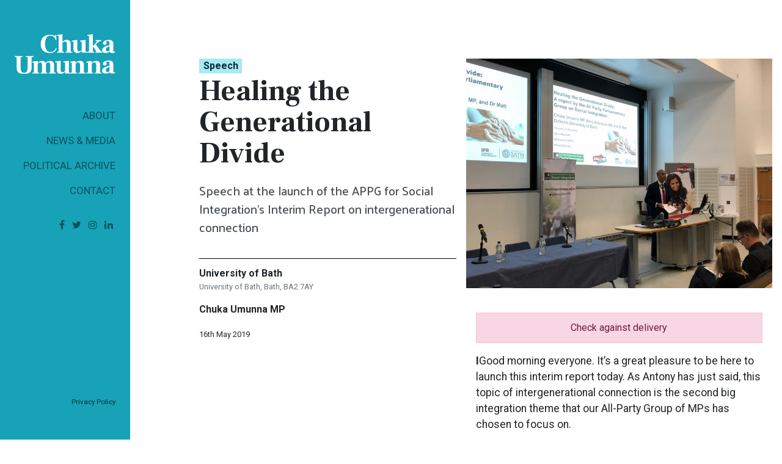

--- FILE ---
content_type: text/html; charset=UTF-8
request_url: https://chuka.org.uk/speech/healing-the-generational-divide/
body_size: 7448
content:
<!DOCTYPE html>
<html dir="ltr" lang="en-GB"
	prefix="og: https://ogp.me/ns#" >

<head>
	<meta charset="UTF-8">
	<meta name="viewport" content="width=device-width, initial-scale=1, shrink-to-fit=no">
	<meta name="mobile-web-app-capable" content="yes">
	<meta name="apple-mobile-web-app-capable" content="yes">
	<meta name="apple-mobile-web-app-title" content="Chuka Umunna - Website of Chuka Umunna">
	<link rel="profile" href="http://gmpg.org/xfn/11">
	<link rel="pingback" href="https://chuka.org.uk/xmlrpc.php">
	<title>Healing the Generational Divide | Chuka Umunna</title>

		<!-- All in One SEO 4.2.0 -->
		<meta name="robots" content="max-snippet:-1, max-image-preview:large, max-video-preview:-1" />
		<link rel="canonical" href="https://chuka.org.uk/speech/healing-the-generational-divide/" />
		<meta property="og:locale" content="en_GB" />
		<meta property="og:site_name" content="Chuka Umunna" />
		<meta property="og:type" content="article" />
		<meta property="og:title" content="Healing the Generational Divide | Chuka Umunna" />
		<meta property="og:url" content="https://chuka.org.uk/speech/healing-the-generational-divide/" />
		<meta property="fb:admins" content="22625199708" />
		<meta property="og:image" content="https://chuka.org.uk/wp-content/uploads/2019/05/e5dc0cdf-c269-4fba-86c7-74b9ab741445.jpg" />
		<meta property="og:image:secure_url" content="https://chuka.org.uk/wp-content/uploads/2019/05/e5dc0cdf-c269-4fba-86c7-74b9ab741445.jpg" />
		<meta property="og:image:width" content="1600" />
		<meta property="og:image:height" content="1200" />
		<meta property="article:published_time" content="2019-05-16T11:24:06+00:00" />
		<meta property="article:modified_time" content="2019-05-21T14:34:23+00:00" />
		<meta name="twitter:card" content="summary_large_image" />
		<meta name="twitter:site" content="@chukaumunna" />
		<meta name="twitter:title" content="Healing the Generational Divide | Chuka Umunna" />
		<meta name="twitter:creator" content="@chukaumunna" />
		<meta name="twitter:image" content="https://chuka.org.uk/wp-content/uploads/2019/05/e5dc0cdf-c269-4fba-86c7-74b9ab741445.jpg" />
		<meta name="google" content="nositelinkssearchbox" />
		<script type="application/ld+json" class="aioseo-schema">
			{"@context":"https:\/\/schema.org","@graph":[{"@type":"WebSite","@id":"https:\/\/chuka.org.uk\/#website","url":"https:\/\/chuka.org.uk\/","name":"Chuka Umunna","description":"Website of Chuka Umunna","inLanguage":"en-GB","publisher":{"@id":"https:\/\/chuka.org.uk\/#person"}},{"@type":"Person","@id":"https:\/\/chuka.org.uk\/#person","name":"Admin","image":{"@type":"ImageObject","@id":"https:\/\/chuka.org.uk\/speech\/healing-the-generational-divide\/#personImage","url":"https:\/\/secure.gravatar.com\/avatar\/f576c16c8191677ad7ae92b3aad95ae4?s=96&d=mm&r=g","width":96,"height":96,"caption":"Admin"},"sameAs":["https:\/\/twitter.com\/chukaumunna"]},{"@type":"BreadcrumbList","@id":"https:\/\/chuka.org.uk\/speech\/healing-the-generational-divide\/#breadcrumblist","itemListElement":[{"@type":"ListItem","@id":"https:\/\/chuka.org.uk\/#listItem","position":1,"item":{"@type":"WebPage","@id":"https:\/\/chuka.org.uk\/","name":"Home","description":"Website of Chuka Umunna","url":"https:\/\/chuka.org.uk\/"},"nextItem":"https:\/\/chuka.org.uk\/speech\/healing-the-generational-divide\/#listItem"},{"@type":"ListItem","@id":"https:\/\/chuka.org.uk\/speech\/healing-the-generational-divide\/#listItem","position":2,"item":{"@type":"WebPage","@id":"https:\/\/chuka.org.uk\/speech\/healing-the-generational-divide\/","name":"Healing the Generational Divide","url":"https:\/\/chuka.org.uk\/speech\/healing-the-generational-divide\/"},"previousItem":"https:\/\/chuka.org.uk\/#listItem"}]},{"@type":"WebPage","@id":"https:\/\/chuka.org.uk\/speech\/healing-the-generational-divide\/#webpage","url":"https:\/\/chuka.org.uk\/speech\/healing-the-generational-divide\/","name":"Healing the Generational Divide | Chuka Umunna","inLanguage":"en-GB","isPartOf":{"@id":"https:\/\/chuka.org.uk\/#website"},"breadcrumb":{"@id":"https:\/\/chuka.org.uk\/speech\/healing-the-generational-divide\/#breadcrumblist"},"author":"https:\/\/chuka.org.uk\/author\/#author","creator":"https:\/\/chuka.org.uk\/author\/#author","image":{"@type":"ImageObject","@id":"https:\/\/chuka.org.uk\/#mainImage","url":"https:\/\/chuka.org.uk\/wp-content\/uploads\/2019\/05\/e5dc0cdf-c269-4fba-86c7-74b9ab741445.jpg","width":1600,"height":1200},"primaryImageOfPage":{"@id":"https:\/\/chuka.org.uk\/speech\/healing-the-generational-divide\/#mainImage"},"datePublished":"2019-05-16T11:24:06+01:00","dateModified":"2019-05-21T14:34:23+01:00"}]}
		</script>
		<!-- All in One SEO -->

<link rel="alternate" type="application/rss+xml" title="Chuka Umunna &raquo; Feed" href="https://chuka.org.uk/feed/" />
<link rel="alternate" type="application/rss+xml" title="Chuka Umunna &raquo; Comments Feed" href="https://chuka.org.uk/comments/feed/" />
		<style type="text/css">
		</style>
		<link rel='stylesheet' id='wp-block-library-css'  href='https://chuka.org.uk/wp-includes/css/dist/block-library/style.min.css?ver=6.0.9' type='text/css' media='all' />
<style id='global-styles-inline-css' type='text/css'>
body{--wp--preset--color--black: #000000;--wp--preset--color--cyan-bluish-gray: #abb8c3;--wp--preset--color--white: #ffffff;--wp--preset--color--pale-pink: #f78da7;--wp--preset--color--vivid-red: #cf2e2e;--wp--preset--color--luminous-vivid-orange: #ff6900;--wp--preset--color--luminous-vivid-amber: #fcb900;--wp--preset--color--light-green-cyan: #7bdcb5;--wp--preset--color--vivid-green-cyan: #00d084;--wp--preset--color--pale-cyan-blue: #8ed1fc;--wp--preset--color--vivid-cyan-blue: #0693e3;--wp--preset--color--vivid-purple: #9b51e0;--wp--preset--gradient--vivid-cyan-blue-to-vivid-purple: linear-gradient(135deg,rgba(6,147,227,1) 0%,rgb(155,81,224) 100%);--wp--preset--gradient--light-green-cyan-to-vivid-green-cyan: linear-gradient(135deg,rgb(122,220,180) 0%,rgb(0,208,130) 100%);--wp--preset--gradient--luminous-vivid-amber-to-luminous-vivid-orange: linear-gradient(135deg,rgba(252,185,0,1) 0%,rgba(255,105,0,1) 100%);--wp--preset--gradient--luminous-vivid-orange-to-vivid-red: linear-gradient(135deg,rgba(255,105,0,1) 0%,rgb(207,46,46) 100%);--wp--preset--gradient--very-light-gray-to-cyan-bluish-gray: linear-gradient(135deg,rgb(238,238,238) 0%,rgb(169,184,195) 100%);--wp--preset--gradient--cool-to-warm-spectrum: linear-gradient(135deg,rgb(74,234,220) 0%,rgb(151,120,209) 20%,rgb(207,42,186) 40%,rgb(238,44,130) 60%,rgb(251,105,98) 80%,rgb(254,248,76) 100%);--wp--preset--gradient--blush-light-purple: linear-gradient(135deg,rgb(255,206,236) 0%,rgb(152,150,240) 100%);--wp--preset--gradient--blush-bordeaux: linear-gradient(135deg,rgb(254,205,165) 0%,rgb(254,45,45) 50%,rgb(107,0,62) 100%);--wp--preset--gradient--luminous-dusk: linear-gradient(135deg,rgb(255,203,112) 0%,rgb(199,81,192) 50%,rgb(65,88,208) 100%);--wp--preset--gradient--pale-ocean: linear-gradient(135deg,rgb(255,245,203) 0%,rgb(182,227,212) 50%,rgb(51,167,181) 100%);--wp--preset--gradient--electric-grass: linear-gradient(135deg,rgb(202,248,128) 0%,rgb(113,206,126) 100%);--wp--preset--gradient--midnight: linear-gradient(135deg,rgb(2,3,129) 0%,rgb(40,116,252) 100%);--wp--preset--duotone--dark-grayscale: url('#wp-duotone-dark-grayscale');--wp--preset--duotone--grayscale: url('#wp-duotone-grayscale');--wp--preset--duotone--purple-yellow: url('#wp-duotone-purple-yellow');--wp--preset--duotone--blue-red: url('#wp-duotone-blue-red');--wp--preset--duotone--midnight: url('#wp-duotone-midnight');--wp--preset--duotone--magenta-yellow: url('#wp-duotone-magenta-yellow');--wp--preset--duotone--purple-green: url('#wp-duotone-purple-green');--wp--preset--duotone--blue-orange: url('#wp-duotone-blue-orange');--wp--preset--font-size--small: 13px;--wp--preset--font-size--medium: 20px;--wp--preset--font-size--large: 36px;--wp--preset--font-size--x-large: 42px;}.has-black-color{color: var(--wp--preset--color--black) !important;}.has-cyan-bluish-gray-color{color: var(--wp--preset--color--cyan-bluish-gray) !important;}.has-white-color{color: var(--wp--preset--color--white) !important;}.has-pale-pink-color{color: var(--wp--preset--color--pale-pink) !important;}.has-vivid-red-color{color: var(--wp--preset--color--vivid-red) !important;}.has-luminous-vivid-orange-color{color: var(--wp--preset--color--luminous-vivid-orange) !important;}.has-luminous-vivid-amber-color{color: var(--wp--preset--color--luminous-vivid-amber) !important;}.has-light-green-cyan-color{color: var(--wp--preset--color--light-green-cyan) !important;}.has-vivid-green-cyan-color{color: var(--wp--preset--color--vivid-green-cyan) !important;}.has-pale-cyan-blue-color{color: var(--wp--preset--color--pale-cyan-blue) !important;}.has-vivid-cyan-blue-color{color: var(--wp--preset--color--vivid-cyan-blue) !important;}.has-vivid-purple-color{color: var(--wp--preset--color--vivid-purple) !important;}.has-black-background-color{background-color: var(--wp--preset--color--black) !important;}.has-cyan-bluish-gray-background-color{background-color: var(--wp--preset--color--cyan-bluish-gray) !important;}.has-white-background-color{background-color: var(--wp--preset--color--white) !important;}.has-pale-pink-background-color{background-color: var(--wp--preset--color--pale-pink) !important;}.has-vivid-red-background-color{background-color: var(--wp--preset--color--vivid-red) !important;}.has-luminous-vivid-orange-background-color{background-color: var(--wp--preset--color--luminous-vivid-orange) !important;}.has-luminous-vivid-amber-background-color{background-color: var(--wp--preset--color--luminous-vivid-amber) !important;}.has-light-green-cyan-background-color{background-color: var(--wp--preset--color--light-green-cyan) !important;}.has-vivid-green-cyan-background-color{background-color: var(--wp--preset--color--vivid-green-cyan) !important;}.has-pale-cyan-blue-background-color{background-color: var(--wp--preset--color--pale-cyan-blue) !important;}.has-vivid-cyan-blue-background-color{background-color: var(--wp--preset--color--vivid-cyan-blue) !important;}.has-vivid-purple-background-color{background-color: var(--wp--preset--color--vivid-purple) !important;}.has-black-border-color{border-color: var(--wp--preset--color--black) !important;}.has-cyan-bluish-gray-border-color{border-color: var(--wp--preset--color--cyan-bluish-gray) !important;}.has-white-border-color{border-color: var(--wp--preset--color--white) !important;}.has-pale-pink-border-color{border-color: var(--wp--preset--color--pale-pink) !important;}.has-vivid-red-border-color{border-color: var(--wp--preset--color--vivid-red) !important;}.has-luminous-vivid-orange-border-color{border-color: var(--wp--preset--color--luminous-vivid-orange) !important;}.has-luminous-vivid-amber-border-color{border-color: var(--wp--preset--color--luminous-vivid-amber) !important;}.has-light-green-cyan-border-color{border-color: var(--wp--preset--color--light-green-cyan) !important;}.has-vivid-green-cyan-border-color{border-color: var(--wp--preset--color--vivid-green-cyan) !important;}.has-pale-cyan-blue-border-color{border-color: var(--wp--preset--color--pale-cyan-blue) !important;}.has-vivid-cyan-blue-border-color{border-color: var(--wp--preset--color--vivid-cyan-blue) !important;}.has-vivid-purple-border-color{border-color: var(--wp--preset--color--vivid-purple) !important;}.has-vivid-cyan-blue-to-vivid-purple-gradient-background{background: var(--wp--preset--gradient--vivid-cyan-blue-to-vivid-purple) !important;}.has-light-green-cyan-to-vivid-green-cyan-gradient-background{background: var(--wp--preset--gradient--light-green-cyan-to-vivid-green-cyan) !important;}.has-luminous-vivid-amber-to-luminous-vivid-orange-gradient-background{background: var(--wp--preset--gradient--luminous-vivid-amber-to-luminous-vivid-orange) !important;}.has-luminous-vivid-orange-to-vivid-red-gradient-background{background: var(--wp--preset--gradient--luminous-vivid-orange-to-vivid-red) !important;}.has-very-light-gray-to-cyan-bluish-gray-gradient-background{background: var(--wp--preset--gradient--very-light-gray-to-cyan-bluish-gray) !important;}.has-cool-to-warm-spectrum-gradient-background{background: var(--wp--preset--gradient--cool-to-warm-spectrum) !important;}.has-blush-light-purple-gradient-background{background: var(--wp--preset--gradient--blush-light-purple) !important;}.has-blush-bordeaux-gradient-background{background: var(--wp--preset--gradient--blush-bordeaux) !important;}.has-luminous-dusk-gradient-background{background: var(--wp--preset--gradient--luminous-dusk) !important;}.has-pale-ocean-gradient-background{background: var(--wp--preset--gradient--pale-ocean) !important;}.has-electric-grass-gradient-background{background: var(--wp--preset--gradient--electric-grass) !important;}.has-midnight-gradient-background{background: var(--wp--preset--gradient--midnight) !important;}.has-small-font-size{font-size: var(--wp--preset--font-size--small) !important;}.has-medium-font-size{font-size: var(--wp--preset--font-size--medium) !important;}.has-large-font-size{font-size: var(--wp--preset--font-size--large) !important;}.has-x-large-font-size{font-size: var(--wp--preset--font-size--x-large) !important;}
</style>
<link rel='stylesheet' id='beautiful-taxonomy-filters-basic-css'  href='https://chuka.org.uk/wp-content/plugins/beautiful-taxonomy-filters/public/css/beautiful-taxonomy-filters-base.min.css?ver=2.4.3' type='text/css' media='all' />
<link rel='stylesheet' id='fts-feeds-css'  href='https://chuka.org.uk/wp-content/plugins/feed-them-social/feeds/css/styles.css?ver=2.9.8.4' type='text/css' media='' />
<link rel='stylesheet' id='understrap-styles-css'  href='https://chuka.org.uk/wp-content/themes/cu-core/css/theme.min.css?ver=0.8.7.1617101993' type='text/css' media='all' />
<script type='text/javascript' src='https://chuka.org.uk/wp-includes/js/jquery/jquery.min.js?ver=3.6.0' id='jquery-core-js'></script>
<script type='text/javascript' src='https://chuka.org.uk/wp-includes/js/jquery/jquery-migrate.min.js?ver=3.3.2' id='jquery-migrate-js'></script>
<script type='text/javascript' id='fts_clear_cache_script-js-extra'>
/* <![CDATA[ */
var ftsAjax = {"ajaxurl":"https:\/\/chuka.org.uk\/wp-admin\/admin-ajax.php"};
var ftsAjax = {"ajaxurl":"https:\/\/chuka.org.uk\/wp-admin\/admin-ajax.php"};
/* ]]> */
</script>
<script type='text/javascript' src='https://chuka.org.uk/wp-content/plugins/feed-them-social/admin/js/admin.js?ver=2.9.8.4' id='fts_clear_cache_script-js'></script>
<script type='text/javascript' src='https://chuka.org.uk/wp-content/plugins/feed-them-social/feeds/js/powered-by.js?ver=2.9.8.4' id='fts_powered_by_js-js'></script>
<script type='text/javascript' id='fts-global-js-extra'>
/* <![CDATA[ */
var fts_twitter_ajax = {"ajax_url":"https:\/\/chuka.org.uk\/wp-admin\/admin-ajax.php"};
var fts_twitter_ajax = {"ajax_url":"https:\/\/chuka.org.uk\/wp-admin\/admin-ajax.php"};
/* ]]> */
</script>
<script type='text/javascript' src='https://chuka.org.uk/wp-content/plugins/feed-them-social/feeds/js/fts-global.js?ver=2.9.8.4' id='fts-global-js'></script>
<link rel="https://api.w.org/" href="https://chuka.org.uk/wp-json/" /><link rel="alternate" type="application/json" href="https://chuka.org.uk/wp-json/wp/v2/speech/2321" /><meta name="generator" content="WordPress 6.0.9" />
<link rel="alternate" type="application/json+oembed" href="https://chuka.org.uk/wp-json/oembed/1.0/embed?url=https%3A%2F%2Fchuka.org.uk%2Fspeech%2Fhealing-the-generational-divide%2F" />
<link rel="alternate" type="text/xml+oembed" href="https://chuka.org.uk/wp-json/oembed/1.0/embed?url=https%3A%2F%2Fchuka.org.uk%2Fspeech%2Fhealing-the-generational-divide%2F&#038;format=xml" />
<link rel="icon" href="https://chuka.org.uk/wp-content/uploads/2019/01/favicon-40x40.png" sizes="32x32" />
<link rel="icon" href="https://chuka.org.uk/wp-content/uploads/2019/01/favicon-300x300.png" sizes="192x192" />
<link rel="apple-touch-icon" href="https://chuka.org.uk/wp-content/uploads/2019/01/favicon-300x300.png" />
<meta name="msapplication-TileImage" content="https://chuka.org.uk/wp-content/uploads/2019/01/favicon-300x300.png" />
		<style type="text/css" id="wp-custom-css">
			.bg-purple_wrapper {
	background-color: #de3279;
}
@media (min-width: 768px) {
.term-cities-of-london-westminster .heading-highlight {
padding-left: 0.25rem!important;
    letter-spacing: -0.15rem;
}
}
.tax-cu_area .card-text {
color: #151721!important
}		</style>
		</head>

<body class="speech-template-default single single-speech postid-2321 wp-custom-logo btf-archive speech-healing-the-generational-divide group-blog">

	<div class="hfeed site container-fluid" id="page">
		<div class="row h-md-100">
			<!-- ******************* The Navbar Area ******************* -->
			<div id="wrapper-navbar" itemscope itemtype="http://schema.org/WebSite" class="primary-sidebar">
				<a class="skip-link sr-only sr-only-focusable" href="#content">
					Skip to content				</a>

				<nav class="navbar navbar-expand-md">
					<div class="brand">
						<!-- Your site title as branding in the menu -->
						<a alt="Home" href="https://chuka.org.uk/">
							<picture>
								<source srcset="https://chuka.org.uk/wp-content/themes/cu-core/img/cu-logo-stacked_ge.svg" media="(min-width: 768px) and (min-height: 600px)">
								<img src="https://chuka.org.uk/wp-content/themes/cu-core/img/cu-logo-horiz_ge.svg" class="brand-logo" width="" height="" alt="Logo" />
							</picture>
						</a>
						<!-- end custom logo -->
						<button class="navbar-toggler" type="button" data-toggle="collapse" data-target="#navbarNavDropdown" aria-controls="navbarNavDropdown" aria-expanded="false" aria-label="Toggle navigation">
							<span class="navbar-toggler-icon"></span>
						</button></div>
					<div id="navbarNavDropdown" class="collapse navbar-collapse flex-column">
						<!-- The WordPress Menu goes here -->
						<ul id="main-menu" class="navbar-nav ml-auto">
							<li itemscope="itemscope" itemtype="https://www.schema.org/SiteNavigationElement" id="menu-item-3597" class="menu-item menu-item-type-post_type menu-item-object-page menu-item-3597 nav-item"><a title="About" href="https://chuka.org.uk/business-advisor/" class="nav-link">About</a></li>
<li itemscope="itemscope" itemtype="https://www.schema.org/SiteNavigationElement" id="menu-item-3599" class="menu-item menu-item-type-post_type menu-item-object-page menu-item-3599 nav-item"><a title="News &amp; Media" href="https://chuka.org.uk/news-media/" class="nav-link">News &amp; Media</a></li>
<li itemscope="itemscope" itemtype="https://www.schema.org/SiteNavigationElement" id="menu-item-273" class="menu-item menu-item-type-post_type menu-item-object-page menu-item-273 nav-item"><a title="Political Archive" href="https://chuka.org.uk/political-archive/" class="nav-link">Political Archive</a></li>
<li itemscope="itemscope" itemtype="https://www.schema.org/SiteNavigationElement" id="menu-item-272" class="menu-item menu-item-type-post_type menu-item-object-page menu-item-272 nav-item"><a title="Contact" href="https://chuka.org.uk/contact/" class="nav-link">Contact</a></li>
							<li itemscope="itemscope" itemtype="https://www.schema.org/SiteNavigationElement" id="menu-item-271" class="social-item">
								<a class="icon" href="https://facebook.com/ChukaUmunna"><i class="fa fa-facebook"></i></a>
								<a class="icon" href="https://twitter.com/ChukaUmunna"><i class="fa fa-twitter"></i></a>
								<a class="icon" href="https://www.instagram.com/chuka_umunna/"><i class="fa fa-instagram"></i></a>
								<a class="icon" href="https://www.linkedin.com/in/chukaumunna/"><i class="fa fa-linkedin"></i></a>

							</li>
						</ul>
						<footer class="site-footer align-self-end mt-auto mb-2 text-right" id="colophon">

							<small class="site-info">

								<p></p><p><a href="https://chuka.org.uk/privacy">Privacy Policy</a></p></p>

							</small>
							<!-- .site-info -->

						</footer>
					</div>
				</nav>


				<!-- .site-navigation -->
			</div>
			<!-- #wrapper-navbar end -->

    <div class="primary-content" id="single-wrapper">

        <div class="container" id="content" tabindex="-1">

            <div class="row">

                <main class="site-main" id="main">

                    
                    
    <article class="post-2321 speech type-speech status-publish has-post-thumbnail hentry cu_topic-social-integration" id="post-
        2321">
        <div class="row">
            <header class="col-lg-5 offset-xl-1 pl-lg-4 px-md-4 px-lg-0">
                <div class="sticky-top pt-lg-6 pt-4">
                    <a href="https://chuka.org.uk/speeches/" class="badge post-type mr-3 ml-auto align-self-center">Speech</a>                    <h2 class="entry-title">Healing the Generational Divide</h2>                    <ul class="list-group">
                        <li class="list-group-item">
                            <p class="lead">Speech at the launch of the APPG for Social Integration's Interim Report on intergenerational connection</p>                        </li>
                        <li class="list-group-item meta">
                            <div class="mb-2">
                                <strong>University of Bath</strong>
                                <address class="small text-muted">University of Bath, Bath, BA2 7AY</address>
                            </div>
                            <p>
                                Chuka Umunna MP                            </p>
                            <p class="mb-0">
                                <span class="posted-on"><time class="entry-date published updated" datetime="2019-05-16T12:24:06+01:00">16th May 2019</time></span>                            </p>
                            <!-- <p class="mb-0 topics">
                                                            </p>-->

                        </li>
                        <!-- .entry-meta -->
                                            </ul>
                </div>
            </header>
            <!-- .entry-header -->
            <div class="entry-content col-lg-6 mt-md-3 mt-lg-6">
                                <figure class="mb-4 nashville">
                    <img width="640" height="480" src="https://chuka.org.uk/wp-content/uploads/2019/05/e5dc0cdf-c269-4fba-86c7-74b9ab741445-1024x768.jpg" class="img-fluid wp-post-image" alt="Healing the Generational Divide" srcset="https://chuka.org.uk/wp-content/uploads/2019/05/e5dc0cdf-c269-4fba-86c7-74b9ab741445-1024x768.jpg 1024w, https://chuka.org.uk/wp-content/uploads/2019/05/e5dc0cdf-c269-4fba-86c7-74b9ab741445-300x225.jpg 300w, https://chuka.org.uk/wp-content/uploads/2019/05/e5dc0cdf-c269-4fba-86c7-74b9ab741445-768x576.jpg 768w, https://chuka.org.uk/wp-content/uploads/2019/05/e5dc0cdf-c269-4fba-86c7-74b9ab741445-53x40.jpg 53w, https://chuka.org.uk/wp-content/uploads/2019/05/e5dc0cdf-c269-4fba-86c7-74b9ab741445-600x450.jpg 600w, https://chuka.org.uk/wp-content/uploads/2019/05/e5dc0cdf-c269-4fba-86c7-74b9ab741445-1080x810.jpg 1080w, https://chuka.org.uk/wp-content/uploads/2019/05/e5dc0cdf-c269-4fba-86c7-74b9ab741445.jpg 1600w" sizes="(max-width: 640px) 100vw, 640px" title="Healing the Generational Divide" />                </figure>
                                <div class="pt-md-3 px-xl-3 px-md-3 px-lg-2 ">
                                        <div class="alert alert-danger text-center">Check against delivery</div>
                                        
<p><strong>I</strong>Good morning everyone. It’s a great pleasure to be here to launch this interim report today. As Antony has just said, this topic of intergenerational connection is the second big integration theme that our All-Party Group of MPs has chosen to focus on.</p>



<p>And we chose to focus on this issue, because of the grave concerns many of us have about the deep political divisions that seem to have emerged between different generations in this country. </p>



<p>We saw these divisions very clearly in the 2016 Brexit referendum and then again in the 2017 General Election. Indeed, according to Ipsos Social Research Institute, the voting patterns in the 2017 General Election showed the greatest divisions between age groups they have ever recorded. </p>



<p>Alongside this, we also had a feeling that, although the idea of social integration seems more important now than it has ever been – and I believe it will become even more prominent as we think about the future direction of our society – the specific question of intergenerational connection is one that hasn’t yet received the attention it deserves. </p>



<p>In the course of this inquiry we are aiming to change that and what we have found so far has fully underlined the importance of doing so.&nbsp;</p>



<p>Because the evidence that we have seen has provided us both with real cause for concern as to the current state of affairs, but also with some really inspiring examples of what we might be able to do to change things.&nbsp;<strong>H</strong></p>



<p>Our concern over the extent of age-based divisions has been further underlined by evidence which suggests that the young and old are not only displaying polarised outlooks, but are increasingly in danger of living quite separate lives, with little regular interaction with one another. </p>



<p>Take these statistics for instance:&nbsp;</p>



<p>· For the typical child in our largest cities, just 5% of people in their immediate neighbourhood are over 65. In 1991 this was 15%.&nbsp;</p>



<p>· Between 1981 and 2011, three-quarters of the increase in 45-64 year olds and over-65s across the country took place in villages, and small and medium sized towns. By contrast, 80% of the growth in 25-44 year olds occurred in large towns and core cities.&nbsp;</p>



<p>What we appear to be seeing is that, not only has the extended family become increasingly geographically separated since the mid-twentieth century, but that the impact of this on intergenerational connection appears to have been exacerbated in recent decades by increasing residential segregation of young and old.</p>



<p>However, we have also found real inspiration through hearing from a whole range of civil society organisations who are fighting back against the age divide and finding new and innovative ways of bringing different ages together to form meaningful and lasting connections.&nbsp;</p>



<p>Groups, some of whom are with us today. Like Good Gym, who are active in Bath and whose founder Ivor Gormley is with us. Good Gym encourages younger people to combine getting fit with connecting with older people in their communities, for instance by running to the home of an older citizen who will act as a buddy and coach.&nbsp;</p>



<p>Or take the Cares Family, who we visited in Manchester, who create community networks of young professionals and older neighbours to come together to socialise and support one another.&nbsp;</p>



<p>We have seen numerous examples of pioneers like these who are pointing the way to how we create a better future in which people of all ages live much more inter-connected lives, lives in which we get to draw on, understand and learn from the experiences of all generations.&nbsp;</p>



<p>And in the current context in which we find ourselves, I don’t think we can any longer afford to see this as a ‘nice to have’. The growing generation gap we have seen is one of a number of divides which are threatening to fundamentally undermine the health and cohesiveness of our society. </p>



<p>Polling we have undertaken for the launch of this report, confirm this: </p>



<p>· Most British people agree that Brexit has further widened the age gap between older people and younger people. Only 11% disagree.&nbsp;</p>



<p>· Most people in Britain believe that older people got a better deal when they were young than today&#8217;s young generation.&nbsp;</p>



<p>· Yet, most older people unfortunately view younger British people as less hardworking than older generations were and more inclined to moan.&nbsp;</p>



<p>While civil society may be leading the way, rising to a challenge of this magnitude will also require political leadership, at both national and local level.&nbsp;</p>



<p>But crucially it seems clear that it will also require new types of leadership, and new ways of thinking that will push all of us outside of our comfort zone and our typical ways of thinking. Because this is not just about spending more money (although that may well be necessary), or about public solutions versus private solutions.&nbsp;</p>



<p>As I think this report shows, tackling the age divide requires, as much as anything, fundamentally new ways of thinking about how we deliver services and for whom; new ways of thinking about public spaces and private spaces and how both can build or prevent meaningful connections between people. And it will require present and future technologies that aid the building of these connections, rather than expanding the divides.&nbsp;</p>



<p>That is a massive challenge for all of us. One that we are just beginning to answer today, but one this report makes a significant step towards.&nbsp;</p>



<p>And I’m going to handover now to Wera Hobhouse, a familiar face for many of you I’m sure, and someone who had been an important supporter and contributor to this report and the work of the All-Party Group on Social Integration, to talk in more detail about some of the key ideas in this report and what these mean to her.</p>
                </div>


            </div>
            <!-- .entry-content -->
            <!-- .entry-footer -->

        </div>
    </article>

    <!-- #post-## -->

                    
                </main>
                <!-- #main -->

            </div>
            <!-- .row -->

        </div>
        <!-- Container end -->
            </div>
    <!-- Wrapper end -->

        </div>

    <!-- wrapper end -->

    </div>
    <!-- #page we need this extra closing tag here -->

    <script type='text/javascript' id='beautiful-taxonomy-filters-js-extra'>
/* <![CDATA[ */
var btf_localization = {"ajaxurl":"https:\/\/chuka.org.uk\/wp-admin\/admin-ajax.php","min_search":"8","allow_clear":"","show_description":"","disable_select2":"1","conditional_dropdowns":"","language":"","rtl":"","disable_fuzzy":"","show_count":""};
/* ]]> */
</script>
<script type='text/javascript' src='https://chuka.org.uk/wp-content/plugins/beautiful-taxonomy-filters/public/js/beautiful-taxonomy-filters-public.js?ver=2.4.3' id='beautiful-taxonomy-filters-js'></script>
<script type='text/javascript' src='https://chuka.org.uk/wp-content/themes/cu-core/js/theme.min.js?ver=0.8.7.1617101992' id='understrap-scripts-js'></script>

    </body>

    </html>
<!-- Clearfy Cache file was created in 0.34598517417908 seconds, on 25-02-25 19:50:58 --><!-- via php -->

--- FILE ---
content_type: image/svg+xml
request_url: https://chuka.org.uk/wp-content/themes/cu-core/img/cu-logo-stacked_ge.svg
body_size: 1625
content:
<?xml version="1.0" encoding="utf-8"?>
<!-- Generator: Adobe Illustrator 23.1.0, SVG Export Plug-In . SVG Version: 6.00 Build 0)  -->
<svg version="1.1" id="Layer_1" xmlns="http://www.w3.org/2000/svg" xmlns:xlink="http://www.w3.org/1999/xlink" x="0px" y="0px"
	 viewBox="0 0 319 126" style="enable-background:new 0 0 319 126;" xml:space="preserve">
<style type="text/css">
	.st0{fill:#FFFFFF;}
</style>
<title>cu-logo-stacked</title>
<path class="st0" d="M90.2,52.7c-5.1-4.9-7.6-12-7.6-21.2c0-9.5,2.6-16.8,7.8-22s12.4-7.8,21.6-7.8c2.2,0,4.4,0.2,6.6,0.6
	c1.8,0.4,3.5,1,5.2,1.7c0.9,0.5,1.9,0.8,2.9,0.9c0.9,0.1,1.8-0.4,2.2-1.3l0.3-0.9h2.3l0.9,16.1h-2.8c-0.7-3.8-2.5-7.4-5.3-10.1
	c-2.7-2.6-6.3-3.9-10.7-3.9c-6.5,0-11,2.7-13.5,8.1c-2.5,5.6-3.7,11.7-3.7,17.9c0,7.8,1.4,14.1,4.3,18.9s7.1,7.2,12.9,7.2
	c4.6,0,8.3-1.2,11.1-3.6c2.8-2.4,4.8-5.4,6-8.9l2.5,1.1c-1.3,4.1-3.8,7.7-7.2,10.4c-3.4,2.7-8.2,4.1-14.5,4.1
	C102.4,60.1,95.3,57.6,90.2,52.7z"/>
<path class="st0" d="M178.1,54.7c0.2,0.6,0.8,1.1,1.4,1.2c1.1,0.2,2.3,0.3,3.4,0.3V59h-21.7v-2.8c1,0,2-0.1,2.9-0.3
	c0.5-0.2,1-0.6,1.2-1.1c0.2-0.8,0.3-1.7,0.3-2.5V32c0-3-0.5-5.2-1.6-6.6c-1.1-1.4-2.9-2.2-4.7-2.1c-1.4,0-2.7,0.3-3.9,1
	c-1.4,0.9-2.7,2-3.8,3.2v24.7c0,0.9,0.1,1.8,0.3,2.6c0.3,0.5,0.7,1,1.3,1.2c1,0.2,2.1,0.3,3.1,0.3v2.8h-22.2v-2.8
	c1.2,0,2.4-0.1,3.6-0.3c0.7-0.2,1.2-0.6,1.5-1.2c0.3-0.9,0.5-1.8,0.4-2.7V8.4c0.1-0.9-0.1-1.8-0.5-2.6c-0.5-0.5-1.3-0.7-2-0.6h-2.8
	V2.4l13.6-2.1h3.7v23.6h0.2c4.1-3.9,8.6-5.8,13.5-5.8c3.9,0,7,1.1,9.1,3.3s3.2,5.6,3.2,10.1V52C177.6,52.9,177.8,53.8,178.1,54.7z"
	/>
<path class="st0" d="M225.2,55.1c0.3,0.5,0.8,0.9,1.4,0.9c1.1,0.1,2.3,0.2,3.4,0.2V59h-16.9v-5.5h-0.3c-4.1,4.3-8.8,6.5-14.1,6.5
	c-3.9,0-6.9-1.1-9-3.3c-2.1-2.2-3.2-5.5-3.2-9.9V26.6c0.1-0.9-0.1-1.8-0.5-2.6c-0.5-0.5-1.3-0.7-2-0.6h-2.8v-2.8l13.5-2h3.8v27.3
	c0,3.1,0.5,5.4,1.6,6.8c1.1,1.4,2.9,2.2,4.7,2.1c1.3,0,2.6-0.4,3.7-1.1c1.4-0.9,2.8-2,4-3.2V26.6c0.1-0.9-0.1-1.8-0.5-2.6
	c-0.5-0.5-1.3-0.7-2-0.6h-2.8v-2.8l13.5-2h3.8v34.3C224.6,53.7,224.9,54.4,225.2,55.1z"/>
<path class="st0" d="M277.8,56.2V59h-21.4v-2.8h1.2c1,0,1.5-0.3,1.5-0.9c-0.1-0.6-0.4-1.2-0.8-1.7c-0.5-0.8-0.9-1.3-1-1.5l-7.9-11.9
	l-1.6,1.7V52c0,0.9,0.1,1.8,0.3,2.7c0.2,0.6,0.6,1,1.2,1.2c1,0.2,2.1,0.3,3.1,0.3V59h-22.1v-2.8c1.2,0,2.5-0.1,3.7-0.3
	c0.6-0.1,1.2-0.6,1.4-1.2c0.2-0.9,0.3-1.9,0.3-2.8V8.5c0.1-0.9-0.1-1.9-0.5-2.7c-0.5-0.5-1.3-0.7-2-0.6h-2.8V2.4l13.7-2.1h3.7v37.6
	l10-10.1c1.9-2,2.9-3.5,2.9-4.7c0-0.9-0.6-1.3-1.7-1.3h-2.1V19l17.5,0.1v2.8h-0.7c-2.2,0-4.4,0.6-6.3,1.8c-2.5,1.7-4.9,3.7-7.1,5.9
	l-2.9,2.9L269,48.7c1.4,2.1,3,4,4.7,5.8c0.8,1,2,1.6,3.2,1.7H277.8z"/>
<path class="st0" d="M319,57.3c-3.1,1.9-6.6,2.8-10.2,2.7c-1.8,0.1-3.6-0.3-5.2-1.1c-1.2-0.6-2.2-1.8-2.6-3.1
	c-3.4,2.8-7.6,4.2-12,4.2c-3.7,0-6.6-0.8-8.7-2.3c-2.1-1.6-3.2-4.1-3.1-6.7c0-3.8,2.1-7,6.2-9.7s9.9-4.7,17.3-6v-6.4
	c-0.1-2.5-0.5-4.3-1.4-5.5s-2.6-1.7-4.9-1.7c-1.2,0-2.4,0.2-3.5,0.6c-1,0.4-1.4,1-1.4,1.6c0.1,0.7,0.4,1.3,0.9,1.7
	c0.4,0.4,0.7,0.9,1,1.4c0.2,0.5,0.3,1.1,0.3,1.7c0,1.4-0.6,2.8-1.6,3.8c-1.1,1.1-2.7,1.7-4.3,1.6c-1.6,0.1-3.2-0.5-4.3-1.6
	c-1-1-1.6-2.3-1.6-3.7c0-1.9,0.8-3.6,2-5c1.7-1.9,3.9-3.2,6.3-4c3.4-1.1,7-1.7,10.6-1.6c4.9,0,8.4,1.1,10.7,3.3s3.4,5.6,3.4,10.4
	v18.7c-0.1,1.4,0.1,2.8,0.6,4.1c0.4,0.7,1.1,1,1.8,1c0.7,0,1.3-0.1,1.9-0.4c0.5-0.3,0.9-0.4,1-0.5L319,57.3z M290.6,53.5
	c1.1,1,2.6,1.5,4.1,1.4c2.2-0.1,4.3-1,6-2.5V38.7c-4,1.1-6.9,2.4-8.7,4.1c-1.8,1.5-2.8,3.8-2.8,6.2
	C289.2,50.6,289.7,52.2,290.6,53.5z"/>
<path class="st0" d="M11.7,122c-3.7-3.2-5.6-8.3-5.6-15.3V77.2C6.1,76.1,6,75,5.8,74c-0.3-0.7-0.9-1.2-1.6-1.3
	c-1.4-0.3-2.8-0.4-4.2-0.4v-2.8h25.3v2.8c-1.4,0-2.8,0.1-4.2,0.3c-0.7,0.1-1.3,0.6-1.6,1.3c-0.3,1-0.5,2.1-0.4,3.2V107
	c0,5.5,0.9,9.5,2.6,12.1c1.7,2.6,4.5,3.9,8.3,3.9s6.7-1.3,8.4-3.9c1.7-2.6,2.6-6.6,2.6-12.1V77.1c0.1-1.1-0.1-2.2-0.4-3.2
	c-0.3-0.7-0.9-1.1-1.6-1.3c-1.4-0.2-2.8-0.3-4.2-0.3v-2.8h25.1v2.8c-1.4,0-2.8,0.1-4.2,0.3c-0.7,0.2-1.3,0.6-1.6,1.3
	c-0.2,1-0.3,2.1-0.3,3.2v29.6c0,7-1.9,12.1-5.7,15.3c-3.8,3.2-9.9,4.8-18.2,4.8C21.4,126.8,15.4,125.2,11.7,122z"/>
<path class="st0" d="M125.3,121.4c0.2,0.6,0.8,1.1,1.4,1.2c1.1,0.2,2.3,0.3,3.4,0.3v2.8h-21.7v-2.8c1,0,2-0.1,3-0.3
	c0.6-0.1,1-0.6,1.2-1.1c0.2-0.8,0.3-1.7,0.3-2.5V98.7c0-5.8-2.2-8.7-6.5-8.7c-3.2,0-5.7,1.8-7.3,5.5v23.2c0,0.9,0.1,1.8,0.3,2.7
	c0.2,0.6,0.6,1,1.2,1.2c1,0.2,2.1,0.3,3.1,0.3v2.8H82.5v-2.8c1,0,2-0.1,2.9-0.3c0.5-0.1,1-0.5,1.2-1c0.2-0.8,0.3-1.7,0.3-2.6V98.7
	c0-3-0.5-5.2-1.6-6.6c-1.1-1.4-2.9-2.2-4.7-2.1c-1.3,0-2.6,0.3-3.8,0.9c-1.4,0.8-2.7,1.9-3.7,3.1v24.9c-0.1,0.9,0.1,1.8,0.4,2.7
	c0.2,0.5,0.7,0.9,1.3,1.1c1,0.2,2,0.3,3,0.3v2.8H55.6V123c1.2,0,2.4-0.1,3.6-0.3c0.7-0.2,1.2-0.6,1.5-1.2c0.3-0.9,0.5-1.8,0.4-2.7
	V93.6c0.1-0.9-0.1-1.8-0.5-2.6c-0.5-0.5-1.3-0.7-2-0.6h-2.8v-2.8l13.4-2.1h3.7V91H73c3.5-3.8,8.5-6,13.7-6c2.6-0.1,5.2,0.6,7.5,1.9
	c1.9,1.1,3.4,2.8,4.2,4.9c1.4-2.2,3.3-3.9,5.6-5c2.5-1.2,5.3-1.7,8.1-1.7c4.1,0,7.3,1.1,9.5,3.3c2.2,2.2,3.4,5.6,3.4,10.1v20.2
	C125,119.6,125.1,120.5,125.3,121.4z"/>
<path class="st0" d="M172.3,121.8c0.3,0.5,0.8,0.9,1.4,0.9c1.1,0.1,2.3,0.2,3.4,0.2v2.8h-16.9v-5.5H160c-4.1,4.3-8.8,6.5-14.1,6.5
	c-3.9,0-6.9-1.1-9-3.3c-2.1-2.2-3.2-5.5-3.2-9.9V93.2c0.1-0.9-0.1-1.8-0.5-2.6c-0.5-0.5-1.3-0.7-2-0.6h-2.8v-2.8l13.5-2h3.8v27.3
	c0,3.1,0.5,5.4,1.6,6.8c1.1,1.4,2.9,2.2,4.7,2.1c1.3,0,2.6-0.4,3.7-1.1c1.4-0.9,2.8-2,4-3.2V93.2c0.1-0.9-0.1-1.8-0.5-2.6
	c-0.5-0.5-1.3-0.7-2-0.6h-2.8v-2.8l13.5-2h3.8v34.3C171.9,120.3,172.1,121,172.3,121.8z"/>
<path class="st0" d="M219.9,121.4c0.2,0.6,0.8,1.1,1.4,1.2c1.1,0.2,2.3,0.3,3.4,0.3v2.8H203v-2.8c1,0,2-0.1,2.9-0.3
	c0.5-0.1,1-0.5,1.2-1c0.2-0.8,0.3-1.7,0.3-2.6V98.7c0-5.8-2.1-8.7-6.2-8.7c-1.4,0-2.8,0.3-4,1c-1.4,0.9-2.7,1.9-3.9,3.1v24.8
	c-0.1,0.9,0.1,1.8,0.4,2.7c0.2,0.5,0.7,0.9,1.3,1.1c1,0.2,2,0.3,3,0.3v2.8h-22.2V123c1.2,0,2.4-0.1,3.6-0.3c0.7-0.2,1.2-0.6,1.5-1.2
	c0.3-0.9,0.5-1.8,0.4-2.7V93.6c0.1-0.9-0.1-1.8-0.5-2.6c-0.5-0.5-1.3-0.7-2-0.6H176v-2.8l13.4-2.1h3.7v5.6h0.3
	c1.9-1.8,4-3.3,6.3-4.5c2.4-1.2,5-1.7,7.6-1.7c3.9,0,7,1.1,9.1,3.3c2.1,2.2,3.2,5.6,3.2,10.1v20.4
	C219.6,119.6,219.7,120.5,219.9,121.4z"/>
<path class="st0" d="M319,123c-3.1,1.9-6.6,2.8-10.2,2.7c-1.8,0.1-3.6-0.3-5.2-1.1c-1.2-0.6-2.2-1.8-2.6-3.1
	c-3.4,2.8-7.6,4.2-12,4.2c-3.7,0-6.6-0.8-8.7-2.3c-2.1-1.6-3.2-4.1-3.1-6.7c0-3.8,2.1-7,6.2-9.7s9.9-4.7,17.3-6v-6.4
	c-0.1-2.5-0.5-4.3-1.4-5.5s-2.6-1.7-4.9-1.7c-1.2,0-2.4,0.2-3.5,0.6c-1,0.4-1.4,1-1.4,1.6c0.1,0.7,0.4,1.3,0.9,1.7
	c0.4,0.4,0.7,0.9,1,1.4c0.2,0.5,0.3,1.1,0.3,1.7c0,1.4-0.6,2.8-1.6,3.8c-1.1,1.1-2.7,1.7-4.3,1.6c-1.6,0.1-3.2-0.5-4.3-1.6
	c-1-1-1.6-2.3-1.6-3.7c0-1.9,0.8-3.6,2-5c1.7-1.9,3.9-3.2,6.3-4c3.4-1.1,7-1.7,10.6-1.6c4.9,0,8.4,1.1,10.7,3.3
	c2.3,2.2,3.4,5.6,3.4,10.4v18.7c-0.1,1.4,0.1,2.8,0.6,4.1c0.4,0.7,1.1,1,1.8,1c0.7,0,1.3-0.1,1.9-0.4c0.5-0.3,0.9-0.4,1-0.5L319,123
	z M290.6,119.2c1.1,1,2.6,1.5,4.1,1.4c2.2-0.1,4.3-1,6-2.5v-13.7c-4,1.1-6.9,2.4-8.7,4.1c-1.8,1.5-2.8,3.8-2.8,6.2
	C289.2,116.3,289.6,117.9,290.6,119.2z"/>
<path class="st0" d="M271,121.4c0.2,0.6,0.8,1.1,1.4,1.2c1.1,0.2,2.3,0.3,3.4,0.3v2.8h-21.7v-2.8c1,0,2-0.1,2.9-0.3
	c0.5-0.1,1-0.5,1.2-1c0.2-0.8,0.3-1.7,0.3-2.6V98.7c0-5.8-2.1-8.7-6.2-8.7c-1.4,0-2.8,0.3-4,1c-1.4,0.9-2.7,1.9-3.9,3.1v24.8
	c-0.1,0.9,0.1,1.8,0.4,2.7c0.2,0.5,0.7,0.9,1.3,1.1c1,0.2,2,0.3,3,0.3v2.8H227V123c1.2,0,2.4-0.1,3.6-0.3c0.7-0.2,1.2-0.6,1.5-1.2
	c0.3-0.9,0.5-1.8,0.4-2.7V93.6c0.1-0.9-0.1-1.8-0.5-2.6c-0.5-0.5-1.3-0.7-2-0.6h-2.8v-2.8l13.4-2.1h3.7v5.6h0.3
	c1.9-1.8,4-3.3,6.3-4.5c2.4-1.2,5-1.7,7.6-1.7c3.9,0,7,1.1,9.1,3.3c2.1,2.2,3.2,5.6,3.2,10.1v20.4
	C270.7,119.6,270.8,120.5,271,121.4z"/>
</svg>
